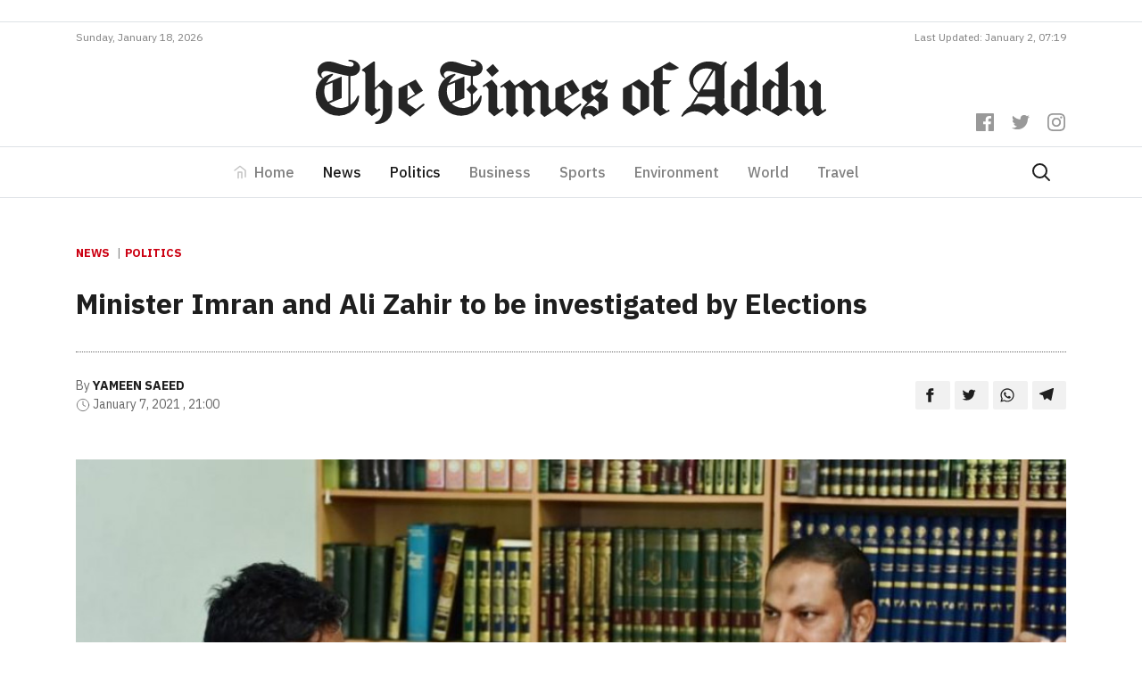

--- FILE ---
content_type: text/html; charset=UTF-8
request_url: https://timesofaddu.com/2021/01/07/minister-imran-and-ali-zahir-to-be-investigated-by-elections/
body_size: 14077
content:
<!doctype html>
<html lang="en-GB">
  <head>
  <meta charset="utf-8">
  <meta http-equiv="x-ua-compatible" content="ie=edge">
  <meta name="viewport" content="width=device-width, initial-scale=1, shrink-to-fit=no">
  <link href="https://fonts.googleapis.com/css?family=IBM+Plex+Sans:300,400,400i,500,700,700i|IBM+Plex+Serif:400,400i,700,700i&display=swap" rel="stylesheet">
  <title>Minister Imran and Ali Zahir to be investigated by Elections &#8211; The Times of Addu</title>
<meta name='robots' content='max-image-preview:large' />
<!-- Jetpack Site Verification Tags -->
<meta name="google-site-verification" content="-fuzAZbfN6G4KJSsE4KW-CM46RKIGb_7-XWKtekgJmE" />
<link rel='dns-prefetch' href='//www.googletagmanager.com' />
<link rel='dns-prefetch' href='//v0.wordpress.com' />
<link rel="stylesheet" href="https://timesofaddu.com/wp-includes/css/dist/block-library/style.min.css?ver=5.9.3">
<style id='wp-block-library-inline-css' type='text/css'>
.has-text-align-justify{text-align:justify;}
</style>
<link rel="stylesheet" href="https://timesofaddu.com/wp-includes/js/mediaelement/mediaelementplayer-legacy.min.css?ver=4.2.16">
<link rel="stylesheet" href="https://timesofaddu.com/wp-includes/js/mediaelement/wp-mediaelement.min.css?ver=5.9.3">
<style id='global-styles-inline-css' type='text/css'>
body{--wp--preset--color--black: #000000;--wp--preset--color--cyan-bluish-gray: #abb8c3;--wp--preset--color--white: #ffffff;--wp--preset--color--pale-pink: #f78da7;--wp--preset--color--vivid-red: #cf2e2e;--wp--preset--color--luminous-vivid-orange: #ff6900;--wp--preset--color--luminous-vivid-amber: #fcb900;--wp--preset--color--light-green-cyan: #7bdcb5;--wp--preset--color--vivid-green-cyan: #00d084;--wp--preset--color--pale-cyan-blue: #8ed1fc;--wp--preset--color--vivid-cyan-blue: #0693e3;--wp--preset--color--vivid-purple: #9b51e0;--wp--preset--gradient--vivid-cyan-blue-to-vivid-purple: linear-gradient(135deg,rgba(6,147,227,1) 0%,rgb(155,81,224) 100%);--wp--preset--gradient--light-green-cyan-to-vivid-green-cyan: linear-gradient(135deg,rgb(122,220,180) 0%,rgb(0,208,130) 100%);--wp--preset--gradient--luminous-vivid-amber-to-luminous-vivid-orange: linear-gradient(135deg,rgba(252,185,0,1) 0%,rgba(255,105,0,1) 100%);--wp--preset--gradient--luminous-vivid-orange-to-vivid-red: linear-gradient(135deg,rgba(255,105,0,1) 0%,rgb(207,46,46) 100%);--wp--preset--gradient--very-light-gray-to-cyan-bluish-gray: linear-gradient(135deg,rgb(238,238,238) 0%,rgb(169,184,195) 100%);--wp--preset--gradient--cool-to-warm-spectrum: linear-gradient(135deg,rgb(74,234,220) 0%,rgb(151,120,209) 20%,rgb(207,42,186) 40%,rgb(238,44,130) 60%,rgb(251,105,98) 80%,rgb(254,248,76) 100%);--wp--preset--gradient--blush-light-purple: linear-gradient(135deg,rgb(255,206,236) 0%,rgb(152,150,240) 100%);--wp--preset--gradient--blush-bordeaux: linear-gradient(135deg,rgb(254,205,165) 0%,rgb(254,45,45) 50%,rgb(107,0,62) 100%);--wp--preset--gradient--luminous-dusk: linear-gradient(135deg,rgb(255,203,112) 0%,rgb(199,81,192) 50%,rgb(65,88,208) 100%);--wp--preset--gradient--pale-ocean: linear-gradient(135deg,rgb(255,245,203) 0%,rgb(182,227,212) 50%,rgb(51,167,181) 100%);--wp--preset--gradient--electric-grass: linear-gradient(135deg,rgb(202,248,128) 0%,rgb(113,206,126) 100%);--wp--preset--gradient--midnight: linear-gradient(135deg,rgb(2,3,129) 0%,rgb(40,116,252) 100%);--wp--preset--duotone--dark-grayscale: url('#wp-duotone-dark-grayscale');--wp--preset--duotone--grayscale: url('#wp-duotone-grayscale');--wp--preset--duotone--purple-yellow: url('#wp-duotone-purple-yellow');--wp--preset--duotone--blue-red: url('#wp-duotone-blue-red');--wp--preset--duotone--midnight: url('#wp-duotone-midnight');--wp--preset--duotone--magenta-yellow: url('#wp-duotone-magenta-yellow');--wp--preset--duotone--purple-green: url('#wp-duotone-purple-green');--wp--preset--duotone--blue-orange: url('#wp-duotone-blue-orange');--wp--preset--font-size--small: 13px;--wp--preset--font-size--medium: 20px;--wp--preset--font-size--large: 36px;--wp--preset--font-size--x-large: 42px;}.has-black-color{color: var(--wp--preset--color--black) !important;}.has-cyan-bluish-gray-color{color: var(--wp--preset--color--cyan-bluish-gray) !important;}.has-white-color{color: var(--wp--preset--color--white) !important;}.has-pale-pink-color{color: var(--wp--preset--color--pale-pink) !important;}.has-vivid-red-color{color: var(--wp--preset--color--vivid-red) !important;}.has-luminous-vivid-orange-color{color: var(--wp--preset--color--luminous-vivid-orange) !important;}.has-luminous-vivid-amber-color{color: var(--wp--preset--color--luminous-vivid-amber) !important;}.has-light-green-cyan-color{color: var(--wp--preset--color--light-green-cyan) !important;}.has-vivid-green-cyan-color{color: var(--wp--preset--color--vivid-green-cyan) !important;}.has-pale-cyan-blue-color{color: var(--wp--preset--color--pale-cyan-blue) !important;}.has-vivid-cyan-blue-color{color: var(--wp--preset--color--vivid-cyan-blue) !important;}.has-vivid-purple-color{color: var(--wp--preset--color--vivid-purple) !important;}.has-black-background-color{background-color: var(--wp--preset--color--black) !important;}.has-cyan-bluish-gray-background-color{background-color: var(--wp--preset--color--cyan-bluish-gray) !important;}.has-white-background-color{background-color: var(--wp--preset--color--white) !important;}.has-pale-pink-background-color{background-color: var(--wp--preset--color--pale-pink) !important;}.has-vivid-red-background-color{background-color: var(--wp--preset--color--vivid-red) !important;}.has-luminous-vivid-orange-background-color{background-color: var(--wp--preset--color--luminous-vivid-orange) !important;}.has-luminous-vivid-amber-background-color{background-color: var(--wp--preset--color--luminous-vivid-amber) !important;}.has-light-green-cyan-background-color{background-color: var(--wp--preset--color--light-green-cyan) !important;}.has-vivid-green-cyan-background-color{background-color: var(--wp--preset--color--vivid-green-cyan) !important;}.has-pale-cyan-blue-background-color{background-color: var(--wp--preset--color--pale-cyan-blue) !important;}.has-vivid-cyan-blue-background-color{background-color: var(--wp--preset--color--vivid-cyan-blue) !important;}.has-vivid-purple-background-color{background-color: var(--wp--preset--color--vivid-purple) !important;}.has-black-border-color{border-color: var(--wp--preset--color--black) !important;}.has-cyan-bluish-gray-border-color{border-color: var(--wp--preset--color--cyan-bluish-gray) !important;}.has-white-border-color{border-color: var(--wp--preset--color--white) !important;}.has-pale-pink-border-color{border-color: var(--wp--preset--color--pale-pink) !important;}.has-vivid-red-border-color{border-color: var(--wp--preset--color--vivid-red) !important;}.has-luminous-vivid-orange-border-color{border-color: var(--wp--preset--color--luminous-vivid-orange) !important;}.has-luminous-vivid-amber-border-color{border-color: var(--wp--preset--color--luminous-vivid-amber) !important;}.has-light-green-cyan-border-color{border-color: var(--wp--preset--color--light-green-cyan) !important;}.has-vivid-green-cyan-border-color{border-color: var(--wp--preset--color--vivid-green-cyan) !important;}.has-pale-cyan-blue-border-color{border-color: var(--wp--preset--color--pale-cyan-blue) !important;}.has-vivid-cyan-blue-border-color{border-color: var(--wp--preset--color--vivid-cyan-blue) !important;}.has-vivid-purple-border-color{border-color: var(--wp--preset--color--vivid-purple) !important;}.has-vivid-cyan-blue-to-vivid-purple-gradient-background{background: var(--wp--preset--gradient--vivid-cyan-blue-to-vivid-purple) !important;}.has-light-green-cyan-to-vivid-green-cyan-gradient-background{background: var(--wp--preset--gradient--light-green-cyan-to-vivid-green-cyan) !important;}.has-luminous-vivid-amber-to-luminous-vivid-orange-gradient-background{background: var(--wp--preset--gradient--luminous-vivid-amber-to-luminous-vivid-orange) !important;}.has-luminous-vivid-orange-to-vivid-red-gradient-background{background: var(--wp--preset--gradient--luminous-vivid-orange-to-vivid-red) !important;}.has-very-light-gray-to-cyan-bluish-gray-gradient-background{background: var(--wp--preset--gradient--very-light-gray-to-cyan-bluish-gray) !important;}.has-cool-to-warm-spectrum-gradient-background{background: var(--wp--preset--gradient--cool-to-warm-spectrum) !important;}.has-blush-light-purple-gradient-background{background: var(--wp--preset--gradient--blush-light-purple) !important;}.has-blush-bordeaux-gradient-background{background: var(--wp--preset--gradient--blush-bordeaux) !important;}.has-luminous-dusk-gradient-background{background: var(--wp--preset--gradient--luminous-dusk) !important;}.has-pale-ocean-gradient-background{background: var(--wp--preset--gradient--pale-ocean) !important;}.has-electric-grass-gradient-background{background: var(--wp--preset--gradient--electric-grass) !important;}.has-midnight-gradient-background{background: var(--wp--preset--gradient--midnight) !important;}.has-small-font-size{font-size: var(--wp--preset--font-size--small) !important;}.has-medium-font-size{font-size: var(--wp--preset--font-size--medium) !important;}.has-large-font-size{font-size: var(--wp--preset--font-size--large) !important;}.has-x-large-font-size{font-size: var(--wp--preset--font-size--x-large) !important;}
</style>
<link rel="stylesheet" href="https://timesofaddu.com/wp-content/themes/toa/dist/styles/main_35079734.css">
<link rel="stylesheet" href="https://timesofaddu.com/wp-content/plugins/jetpack/css/jetpack.css?ver=10.9">
<link rel="https://api.w.org/" href="https://timesofaddu.com/wp-json/" /><link rel="alternate" type="application/json" href="https://timesofaddu.com/wp-json/wp/v2/posts/15552" /><link rel="canonical" href="https://timesofaddu.com/2021/01/07/minister-imran-and-ali-zahir-to-be-investigated-by-elections/" />
<link rel="alternate" type="application/json+oembed" href="https://timesofaddu.com/wp-json/oembed/1.0/embed?url=https%3A%2F%2Ftimesofaddu.com%2F2021%2F01%2F07%2Fminister-imran-and-ali-zahir-to-be-investigated-by-elections%2F" />
<link rel="alternate" type="text/xml+oembed" href="https://timesofaddu.com/wp-json/oembed/1.0/embed?url=https%3A%2F%2Ftimesofaddu.com%2F2021%2F01%2F07%2Fminister-imran-and-ali-zahir-to-be-investigated-by-elections%2F&#038;format=xml" />
<meta name="generator" content="Site Kit by Google 1.73.0" />
<!-- Jetpack Open Graph Tags -->
<meta property="og:type" content="article" />
<meta property="og:title" content="Minister Imran and Ali Zahir to be investigated by Elections" />
<meta property="og:url" content="https://timesofaddu.com/2021/01/07/minister-imran-and-ali-zahir-to-be-investigated-by-elections/" />
<meta property="og:description" content="Male’, Maldives –&nbsp;Members of Adhaalath Party (AP), part of the governing coalition have submitted a complaint to the Elections Commission (EC) after AP leaders have continued to maintain their…" />
<meta property="article:published_time" content="2021-01-07T16:00:49+00:00" />
<meta property="article:modified_time" content="2021-01-07T16:37:06+00:00" />
<meta property="og:site_name" content="The Times of Addu" />
<meta property="og:image" content="https://images.addulive.com/thumbor/e2Q4DudVeymX2svWJJM61I5QQNk=/920x480/smart/filters:format(jpeg):watermark(timesofaddu.com/wp-content/uploads/2020/watermark.png,-20,-20,0)/timesofaddu.com/wp-content/uploads/2021/01/big_0kcgdtxD3QAM4kjQ2RTHVwTSY.jpg" />
<meta property="og:image:width" content="1024" />
<meta property="og:image:height" content="661" />
<meta property="og:image:alt" content="" />
<meta property="og:locale" content="en_GB" />
<meta name="twitter:creator" content="@timesofaddu" />
<meta name="twitter:text:title" content="Minister Imran and Ali Zahir to be investigated by Elections" />
<meta name="twitter:image" content="https://images.addulive.com/thumbor/e2Q4DudVeymX2svWJJM61I5QQNk=/920x480/smart/filters:format(jpeg):watermark(timesofaddu.com/wp-content/uploads/2020/watermark.png,-20,-20,0)/timesofaddu.com/wp-content/uploads/2021/01/big_0kcgdtxD3QAM4kjQ2RTHVwTSY.jpg?w=640" />
<meta name="twitter:card" content="summary_large_image" />

<!-- End Jetpack Open Graph Tags -->
<link rel="icon" href="https://timesofaddu.com/wp-content/uploads/2020/10/cropped-toa-icon-150x150.png" sizes="32x32" />
<link rel="icon" href="https://timesofaddu.com/wp-content/uploads/2020/10/cropped-toa-icon-300x300.png" sizes="192x192" />
<link rel="apple-touch-icon" href="https://timesofaddu.com/wp-content/uploads/2020/10/cropped-toa-icon-300x300.png" />
<meta name="msapplication-TileImage" content="https://timesofaddu.com/wp-content/uploads/2020/10/cropped-toa-icon-300x300.png" />
		<style type="text/css" id="wp-custom-css">
			.navbar-light .navbar-toggler-icon {
    background-image:url("data:image/svg+xml,%3csvg xmlns='http://www.w3.org/2000/svg' viewBox='0 0 30 30'%3e%3cpath stroke='rgba%280, 0, 0, 0.55%29' stroke-linecap='round' stroke-miterlimit='10' stroke-width='2' d='M4 7h22M4 15h22M4 23h22'/%3e%3c/svg%3e") !important;
}

.hero-post {
	background: #fff;
	border: 1px solid rgba(0,0,0,0.1)
}

.comment-reply-title {
	margin: 0 0 1rem 0;
	text-align: center;
}


/* Comment Item ----------------------------- */

/* COMMENT HEADER */

.comments .comment,
.comments .pingback,
.comments .trackback,
.comments .review {
	padding-top: 1rem;
}

div.comment:first-of-type {
	margin-top: 1rem;
	padding-top: 0;
}

.comments .comments-header + div {
	margin-top: 0;
	padding-top: 0;
}

.comment-body {
	position: relative;
}

.comment .comment {
	padding-left: 5%;
}

.comment-meta {
	line-height: 1.1;
	margin-bottom: 0.5rem;
	position: relative;
}

.hide-avatars .comment-meta {
	min-height: 0;
	padding-left: 0;
}

.comment-meta a {
	color: inherit;
}

.comment-author {
	letter-spacing: -0.027777778em;
}

.comment-author a {
	text-decoration: underline;
}

.comment-author a:hover,
.comment-author a:focus {
	text-decoration: none;
}

.comment-meta .avatar {
	height: 1rem;
	position: absolute;
	left: 0;
	top: 0;
	width: 1rem;
}

.comment-author .url {
	text-decoration: underline;
}

.comment-metadata {
	color: #6d6d6d;
	font-size: 0.875rem;
	font-weight: 500;
	margin-top: 0.5rem;
}

.comment-metadata a {
	text-decoration: none;
}

.comment-metadata a:focus,
.comment-metadata a:hover {
	text-decoration: underline;
}


/* COMMENT CONTENT */

.comment-content.entry-content > *:not(.alignwide):not(.alignfull):not(.alignleft):not(.alignright):not(.is-style-wide) {
	width: 100%;
}

.comment-content.entry-content .alignleft {

	/*rtl:ignore*/
	margin-left: 0;
}

.comment-content.entry-content .alignright {

	/*rtl:ignore*/
	margin-right: 0;
}

/* COMMENT FOOTER */

.comment-footer-meta {
	align-items: center;
	display: flex;
	flex-wrap: wrap;
	font-size: 1.2rem;
	font-weight: 600;
	justify-content: flex-start;
	letter-spacing: 0.030833333em;
	line-height: 1;
	margin: 1.5rem 0 -1rem -1.5rem;
	text-transform: uppercase;
}

.comment-footer-meta > * {
	margin: 0 0 1rem 1.5rem;
}

.comment-reply-link {
	background-color: #cd2653;
	color: #fff;
	display: block;
	padding: 0.7rem;
}

.bypostauthor .comment-footer-meta .by-post-author {
	display: block;
}

.comment-footer-meta a {
	text-decoration: none;
}

.comment-footer-meta a:focus,
.comment-footer-meta a:hover {
	text-decoration: underline;
}


/* Pingbacks & Trackbacks ------------------------- */

.pingback .comment-meta,
.trackback .comment-meta {
	padding-left: 0;
}


/* Comments Pagination ---------------------------- */

.comments-pagination {
	display: flex;
	flex-wrap: wrap;
	justify-content: space-between;
	margin-top: 6rem;
	text-align: center;
}

.comments-pagination.only-next {
	justify-content: flex-end;
}

.comments-pagination .page-numbers {
	display: none;
	text-decoration: none;
}

.comments-pagination .page-numbers:focus,
.comments-pagination .page-numbers:hover {
	text-decoration: underline;
}

.comments-pagination .prev,
.comments-pagination .next {
	display: block;
}

.comments-pagination .prev {
	left: 0;
}

.comments-pagination .next {
	right: 0;
	text-align: right;
}


/* Comment Respond ---------------------------- */

.comment-respond::after {
	clear: both;
	content: "";
	display: block;
}

.comment-respond .comment-notes,
.comment-respond .logged-in-as {
	color: #6d6d6d;
	margin: 0 0 1rem 0;
	text-align: center;
}

.comment-respond .comment-notes a,
.comment-respond .logged-in-as a {
	color: inherit;
	text-decoration: none;
}

.comment-respond .comment-notes a:focus,
.comment-respond .comment-notes a:hover,
.comment-respond .logged-in-as a:focus,
.comment-respond .logged-in-as a:hover {
	text-decoration: underline;
}

.comment-respond p {
	line-height: 1.1;
	margin-bottom: 1rem;
	margin-left: auto;
	margin-right: auto;
}

.comment-respond p:not(.comment-notes) {
	max-width: 58rem;
}

.comment-form-cookies-consent {
	align-items: baseline;
	display: flex;
}

.comment-respond > p:last-of-type {
	margin-bottom: 0;
}

.comment-respond label {
	display: block;
}

.comment-respond input[type="checkbox"] + label {
	font-size: 1.5rem;
	line-height: 1.25;
}

.comment-respond input[type="text"],
.comment-respond input[type="email"],
.comment-respond textarea {
	margin-bottom: 0;
}

.comment-respond textarea {
	height: 8rem;
}

.comment-respond #submit {
	display: block;
}

.comment-respond .comment-form-url {
	display: none;
}

.comment-respond .comments-closed {
	text-align: center;
}


/* Reply Respond ---------------------------- */

.comments .comment-respond {
	padding: 1rem 0 0;
}

.comments .comment-respond .comment-reply-title,
.comments .comment-respond .comment-notes,
.comments .comment-respond .logged-in-as {
	text-align: left;
}

.comment-reply-title small {
	display: block;
	font-size: 1.125rem;
	font-weight: 600;
	letter-spacing: -0.0277em;
	white-space: nowrap;
}

.comment-reply-title small a {
	text-decoration: none;
}

.comment-reply-title small a:focus,
.comment-reply-title small a:hover {
	text-decoration: underline;
}

.comment .comment-content {
	padding-left: 1rem;
	font-size: 0.9rem;
	border-left: 2px solid rgba(0, 0, 0, 0.07);
}
		</style>
		  <!-- Global site tag (gtag.js) - Google Analytics -->
  <script async src="https://www.googletagmanager.com/gtag/js?id=UA-37132583-4"></script>
  <script data-ad-client="ca-pub-4032354016465372" async src="https://pagead2.googlesyndication.com/pagead/js/adsbygoogle.js"></script>
  <script>
    window.dataLayer = window.dataLayer || [];
    function gtag(){dataLayer.push(arguments);}
    gtag('js', new Date());

    gtag('config', 'UA-37132583-4');
  </script>
</head>
  <body class="post-template-default single single-post postid-15552 single-format-standard minister-imran-and-ali-zahir-to-be-investigated-by-elections app-data index-data singular-data single-data single-post-data single-post-minister-imran-and-ali-zahir-to-be-investigated-by-elections-data">
        <header class="banner">
  <div class="mt-3 pb-2 border-bottom">
    <div class="container">
      <div data-slot class="slot-toa slot-90-toa text-center"></div>
    </div>
  </div>
  <div class="container">
    <div class="site-updated justify-content-center justify-content-md-between d-flex pb-2">
            <div>Sunday, January 18, 2026</div>
      <div class="d-none d-md-block">Last Updated: January 2, 07:19</div>
    </div>
  </div>
  <div class="banner__middle">
    <div class="container text-center position-relative pb-3 pb-lg-4 pt-lg-2">
      <a class="d-block brand" href="https://timesofaddu.com/">
        <img class="brand-logo mx-3 mx-lg-0" src="https://timesofaddu.com/wp-content/themes/toa/dist/images/toa-logo_05d5157c.svg">
      </a>
      <div class="header-social-icons mt-3 mt-lg-0 mb-lg-3">
        <div>
          <a href="https://www.facebook.com/thetimesofaddu" class="header-social-icon">
            <svg role="img" viewBox="0 0 24 24" xmlns="http://www.w3.org/2000/svg"><title>Facebook
                icon</title>
              <path d="M22.676 0H1.324C.593 0 0 .593 0 1.324v21.352C0 23.408.593 24 1.324 24h11.494v-9.294H9.689v-3.621h3.129V8.41c0-3.099 1.894-4.785 4.659-4.785 1.325 0 2.464.097 2.796.141v3.24h-1.921c-1.5 0-1.792.721-1.792 1.771v2.311h3.584l-.465 3.63H16.56V24h6.115c.733 0 1.325-.592 1.325-1.324V1.324C24 .593 23.408 0 22.676 0"></path>
            </svg>
          </a>
          <a href="https://twitter.com/timesofaddu" class="header-social-icon">
            <svg role="img" viewBox="0 0 24 24" xmlns="http://www.w3.org/2000/svg"><title>Twitter
                icon</title>
              <path d="M23.954 4.569c-.885.389-1.83.654-2.825.775 1.014-.611 1.794-1.574 2.163-2.723-.951.555-2.005.959-3.127 1.184-.896-.959-2.173-1.559-3.591-1.559-2.717 0-4.92 2.203-4.92 4.917 0 .39.045.765.127 1.124C7.691 8.094 4.066 6.13 1.64 3.161c-.427.722-.666 1.561-.666 2.475 0 1.71.87 3.213 2.188 4.096-.807-.026-1.566-.248-2.228-.616v.061c0 2.385 1.693 4.374 3.946 4.827-.413.111-.849.171-1.296.171-.314 0-.615-.03-.916-.086.631 1.953 2.445 3.377 4.604 3.417-1.68 1.319-3.809 2.105-6.102 2.105-.39 0-.779-.023-1.17-.067 2.189 1.394 4.768 2.209 7.557 2.209 9.054 0 13.999-7.496 13.999-13.986 0-.209 0-.42-.015-.63.961-.689 1.8-1.56 2.46-2.548l-.047-.02z"></path>
            </svg>
          </a>
          <a href="https://www.instagram.com/thetimesofaddu/" class="header-social-icon">
            <svg role="img" viewBox="0 0 24 24" xmlns="http://www.w3.org/2000/svg"><title>Instagram
                icon</title>
              <path d="M12 0C8.74 0 8.333.015 7.053.072 5.775.132 4.905.333 4.14.63c-.789.306-1.459.717-2.126 1.384S.935 3.35.63 4.14C.333 4.905.131 5.775.072 7.053.012 8.333 0 8.74 0 12s.015 3.667.072 4.947c.06 1.277.261 2.148.558 2.913.306.788.717 1.459 1.384 2.126.667.666 1.336 1.079 2.126 1.384.766.296 1.636.499 2.913.558C8.333 23.988 8.74 24 12 24s3.667-.015 4.947-.072c1.277-.06 2.148-.262 2.913-.558.788-.306 1.459-.718 2.126-1.384.666-.667 1.079-1.335 1.384-2.126.296-.765.499-1.636.558-2.913.06-1.28.072-1.687.072-4.947s-.015-3.667-.072-4.947c-.06-1.277-.262-2.149-.558-2.913-.306-.789-.718-1.459-1.384-2.126C21.319 1.347 20.651.935 19.86.63c-.765-.297-1.636-.499-2.913-.558C15.667.012 15.26 0 12 0zm0 2.16c3.203 0 3.585.016 4.85.071 1.17.055 1.805.249 2.227.415.562.217.96.477 1.382.896.419.42.679.819.896 1.381.164.422.36 1.057.413 2.227.057 1.266.07 1.646.07 4.85s-.015 3.585-.074 4.85c-.061 1.17-.256 1.805-.421 2.227-.224.562-.479.96-.899 1.382-.419.419-.824.679-1.38.896-.42.164-1.065.36-2.235.413-1.274.057-1.649.07-4.859.07-3.211 0-3.586-.015-4.859-.074-1.171-.061-1.816-.256-2.236-.421-.569-.224-.96-.479-1.379-.899-.421-.419-.69-.824-.9-1.38-.165-.42-.359-1.065-.42-2.235-.045-1.26-.061-1.649-.061-4.844 0-3.196.016-3.586.061-4.861.061-1.17.255-1.814.42-2.234.21-.57.479-.96.9-1.381.419-.419.81-.689 1.379-.898.42-.166 1.051-.361 2.221-.421 1.275-.045 1.65-.06 4.859-.06l.045.03zm0 3.678c-3.405 0-6.162 2.76-6.162 6.162 0 3.405 2.76 6.162 6.162 6.162 3.405 0 6.162-2.76 6.162-6.162 0-3.405-2.76-6.162-6.162-6.162zM12 16c-2.21 0-4-1.79-4-4s1.79-4 4-4 4 1.79 4 4-1.79 4-4 4zm7.846-10.405c0 .795-.646 1.44-1.44 1.44-.795 0-1.44-.646-1.44-1.44 0-.794.646-1.439 1.44-1.439.793-.001 1.44.645 1.44 1.439z"></path>
            </svg>
          </a>
        </div>
      </div>
    </div>
  </div>
  <nav class="toa-navbar navbar navbar-expand-lg navbar-light border-top border-bottom py-lg-0" role="navigation">
    <div class="container">
      <button class="navbar-toggler mx-auto" type="button" data-toggle="collapse" data-target="#toa-navbar-collapse" aria-controls="toa-navbar-collapse" aria-expanded="false" aria-label="Toggle navigation">
        <span class="navbar-toggler-icon"></span>
      </button>
      <div id="toa-navbar-collapse" class="collapse navbar-collapse"><ul id="menu-primary" class="navbar-nav mx-auto"><li itemscope="itemscope" itemtype="https://www.schema.org/SiteNavigationElement" id="menu-item-23" class="menu-item menu-item-type-post_type menu-item-object-page menu-item-home menu-item-23 nav-item"><a title="Home" href="https://timesofaddu.com/" class="nav-link">Home</a></li>
<li itemscope="itemscope" itemtype="https://www.schema.org/SiteNavigationElement" id="menu-item-28" class="menu-item menu-item-type-taxonomy menu-item-object-category current-post-ancestor current-menu-parent current-post-parent active menu-item-28 nav-item"><a title="News" href="https://timesofaddu.com/topics/news/" class="nav-link">News</a></li>
<li itemscope="itemscope" itemtype="https://www.schema.org/SiteNavigationElement" id="menu-item-42958" class="menu-item menu-item-type-taxonomy menu-item-object-category current-post-ancestor current-menu-parent current-post-parent active menu-item-42958 nav-item"><a title="Politics" href="https://timesofaddu.com/topics/politics/" class="nav-link">Politics</a></li>
<li itemscope="itemscope" itemtype="https://www.schema.org/SiteNavigationElement" id="menu-item-26" class="menu-item menu-item-type-taxonomy menu-item-object-category menu-item-26 nav-item"><a title="Business" href="https://timesofaddu.com/topics/business/" class="nav-link">Business</a></li>
<li itemscope="itemscope" itemtype="https://www.schema.org/SiteNavigationElement" id="menu-item-30" class="menu-item menu-item-type-taxonomy menu-item-object-category menu-item-30 nav-item"><a title="Sports" href="https://timesofaddu.com/topics/sports/" class="nav-link">Sports</a></li>
<li itemscope="itemscope" itemtype="https://www.schema.org/SiteNavigationElement" id="menu-item-27" class="menu-item menu-item-type-taxonomy menu-item-object-category menu-item-27 nav-item"><a title="Environment" href="https://timesofaddu.com/topics/environment/" class="nav-link">Environment</a></li>
<li itemscope="itemscope" itemtype="https://www.schema.org/SiteNavigationElement" id="menu-item-32" class="menu-item menu-item-type-taxonomy menu-item-object-category menu-item-32 nav-item"><a title="World" href="https://timesofaddu.com/topics/world/" class="nav-link">World</a></li>
<li itemscope="itemscope" itemtype="https://www.schema.org/SiteNavigationElement" id="menu-item-31" class="menu-item menu-item-type-taxonomy menu-item-object-category menu-item-31 nav-item"><a title="Travel" href="https://timesofaddu.com/topics/travel/" class="nav-link">Travel</a></li>
</ul></div>
      <a class="d-flex" href="https://timesofaddu.com/?s">
        <svg xmlns="http://www.w3.org/2000/svg" width="24" height="24" viewBox="0 0 24 24" fill="none" stroke="currentColor" stroke-width="2" stroke-linecap="round" stroke-linejoin="round" class="search-icon mr-3">
          <circle cx="10.5" cy="10.5" r="7.5"></circle>
          <line x1="21" y1="21" x2="15.8" y2="15.8"></line>
        </svg>
      </a>
    </div>
  </nav>
</header>
    <div class="wrap container py-5" role="document">
      <div class="content">
        <main class="main">
            <div class="row">
           <article class="col-12 post-15552 post type-post status-publish format-standard has-post-thumbnail hentry category-news category-politics">
  <header class="entry-header">
    <div class="category-widget mb-4">
              <a href="https://timesofaddu.com/topics/news/">News</a>
                      <a href="https://timesofaddu.com/topics/politics/">Politics</a>
                            </div>
  
    <h1 class="entry-title line-height-14 pb-4">Minister Imran and Ali Zahir to be investigated by Elections</h1>
        <div class="entry-meta d-md-flex justify-content-between align-items-center mb-5 pt-4">
      <div>
                  <div>
            <span>By</span>
            <a href="https://timesofaddu.com/author/yameen/" rel="author"
               class="author fn">Yameen Saeed</a>
          </div>
                <div>
        <span>
          <svg viewBox="0 0 24 24" width="16" height="16" stroke="currentColor" stroke-width="1.25" fill="none"
               stroke-linecap="round" stroke-linejoin="round"><circle cx="12" cy="12" r="10"></circle><polyline
              points="12 6 12 12 16 14"></polyline></svg>
        </span>
          <time class="updated" datetime="2021-01-07T16:00:49+00:00">January 7, 2021
            , 21:00</time>
        </div>
      </div>
      <div>
        <div class="entry-share text-left text-md-right">
          <a class="resp-sharing-button__link" href="https://facebook.com/sharer/sharer.php?u=https://timesofaddu.com/2021/01/07/minister-imran-and-ali-zahir-to-be-investigated-by-elections/"
             target="_blank" rel="noopener" aria-label="">
            <div class="resp-sharing-button resp-sharing-button--default">
              <div aria-hidden="true" class="resp-sharing-button__icon resp-sharing-button__icon--solid">
                <svg xmlns="http://www.w3.org/2000/svg" viewBox="0 0 24 24">
                  <path
                    d="M18.77 7.46H14.5v-1.9c0-.9.6-1.1 1-1.1h3V.5h-4.33C10.24.5 9.5 3.44 9.5 5.32v2.15h-3v4h3v12h5v-12h3.85l.42-4z"/>
                </svg>
              </div>
            </div>
          </a>
          <a class="resp-sharing-button__link"
             href="https://twitter.com/intent/tweet/?text=Minister Imran and Ali Zahir to be investigated by Elections&amp;url=https://timesofaddu.com/2021/01/07/minister-imran-and-ali-zahir-to-be-investigated-by-elections/"
             target="_blank" rel="noopener" aria-label="">
            <div class="resp-sharing-button resp-sharing-button--default">
              <div aria-hidden="true" class="resp-sharing-button__icon resp-sharing-button__icon--solid">
                <svg xmlns="http://www.w3.org/2000/svg" viewBox="0 0 24 24">
                  <path
                    d="M23.44 4.83c-.8.37-1.5.38-2.22.02.93-.56.98-.96 1.32-2.02-.88.52-1.86.9-2.9 1.1-.82-.88-2-1.43-3.3-1.43-2.5 0-4.55 2.04-4.55 4.54 0 .36.03.7.1 1.04-3.77-.2-7.12-2-9.36-4.75-.4.67-.6 1.45-.6 2.3 0 1.56.8 2.95 2 3.77-.74-.03-1.44-.23-2.05-.57v.06c0 2.2 1.56 4.03 3.64 4.44-.67.2-1.37.2-2.06.08.58 1.8 2.26 3.12 4.25 3.16C5.78 18.1 3.37 18.74 1 18.46c2 1.3 4.4 2.04 6.97 2.04 8.35 0 12.92-6.92 12.92-12.93 0-.2 0-.4-.02-.6.9-.63 1.96-1.22 2.56-2.14z"/>
                </svg>
              </div>
            </div>
          </a>
          <a class="resp-sharing-button__link"
             href="whatsapp://send?text=Minister Imran and Ali Zahir to be investigated by Elections%20https://timesofaddu.com/2021/01/07/minister-imran-and-ali-zahir-to-be-investigated-by-elections/"
             data-action="share/whatsapp/share" rel="noopener" aria-label="">
            <div class="resp-sharing-button resp-sharing-button--default">
              <div aria-hidden="true" class="resp-sharing-button__icon resp-sharing-button__icon--solid">
                <svg xmlns="http://www.w3.org/2000/svg" viewBox="0 0 24 24">
                  <path
                    d="M20.1 3.9C17.9 1.7 15 .5 12 .5 5.8.5.7 5.6.7 11.9c0 2 .5 3.9 1.5 5.6L.6 23.4l6-1.6c1.6.9 3.5 1.3 5.4 1.3 6.3 0 11.4-5.1 11.4-11.4-.1-2.8-1.2-5.7-3.3-7.8zM12 21.4c-1.7 0-3.3-.5-4.8-1.3l-.4-.2-3.5 1 1-3.4L4 17c-1-1.5-1.4-3.2-1.4-5.1 0-5.2 4.2-9.4 9.4-9.4 2.5 0 4.9 1 6.7 2.8 1.8 1.8 2.8 4.2 2.8 6.7-.1 5.2-4.3 9.4-9.5 9.4zm5.1-7.1c-.3-.1-1.7-.9-1.9-1-.3-.1-.5-.1-.7.1-.2.3-.8 1-.9 1.1-.2.2-.3.2-.6.1s-1.2-.5-2.3-1.4c-.9-.8-1.4-1.7-1.6-2-.2-.3 0-.5.1-.6s.3-.3.4-.5c.2-.1.3-.3.4-.5.1-.2 0-.4 0-.5C10 9 9.3 7.6 9 7c-.1-.4-.4-.3-.5-.3h-.6s-.4.1-.7.3c-.3.3-1 1-1 2.4s1 2.8 1.1 3c.1.2 2 3.1 4.9 4.3.7.3 1.2.5 1.6.6.7.2 1.3.2 1.8.1.6-.1 1.7-.7 1.9-1.3.2-.7.2-1.2.2-1.3-.1-.3-.3-.4-.6-.5z"/>
                </svg>
              </div>
            </div>
          </a>
          <a class="resp-sharing-button__link"
             href="https://telegram.me/share/url?text=Minister Imran and Ali Zahir to be investigated by Elections&amp;url=https://timesofaddu.com/2021/01/07/minister-imran-and-ali-zahir-to-be-investigated-by-elections/"
             target="_blank" rel="noopener" aria-label="">
            <div class="resp-sharing-button resp-sharing-button--default resp-sharing-button">
              <div aria-hidden="true" class="resp-sharing-button__icon resp-sharing-button__icon--solid">
                <svg xmlns="http://www.w3.org/2000/svg" viewBox="0 0 24 24">
                  <path
                    d="M.707 8.475C.275 8.64 0 9.508 0 9.508s.284.867.718 1.03l5.09 1.897 1.986 6.38a1.102 1.102 0 0 0 1.75.527l2.96-2.41a.405.405 0 0 1 .494-.013l5.34 3.87a1.1 1.1 0 0 0 1.046.135 1.1 1.1 0 0 0 .682-.803l3.91-18.795A1.102 1.102 0 0 0 22.5.075L.706 8.475z"/>
                </svg>
              </div>
            </div>
          </a>
        </div>
      </div>
    </div>
  </header>
  <figure class="entry-featured-image mb-5">
              <img width="1024" height="661" src="https://timesofaddu.com/wp-content/uploads/2021/01/big_0kcgdtxD3QAM4kjQ2RTHVwTSY.jpg" class="featured-image wp-post-image" alt="" srcset="https://timesofaddu.com/wp-content/uploads/2021/01/big_0kcgdtxD3QAM4kjQ2RTHVwTSY.jpg 1024w, https://timesofaddu.com/wp-content/uploads/2021/01/big_0kcgdtxD3QAM4kjQ2RTHVwTSY-300x194.jpg 300w, https://timesofaddu.com/wp-content/uploads/2021/01/big_0kcgdtxD3QAM4kjQ2RTHVwTSY-768x496.jpg 768w" sizes="(max-width: 1024px) 100vw, 1024px" data-attachment-id="15554" data-permalink="https://timesofaddu.com/2021/01/07/minister-imran-and-ali-zahir-to-be-investigated-by-elections/big_0kcgdtxd3qam4kjq2rthvwtsy/" data-orig-file="https://timesofaddu.com/wp-content/uploads/2021/01/big_0kcgdtxD3QAM4kjQ2RTHVwTSY.jpg" data-orig-size="1024,661" data-comments-opened="0" data-image-meta="{&quot;aperture&quot;:&quot;0&quot;,&quot;credit&quot;:&quot;&quot;,&quot;camera&quot;:&quot;&quot;,&quot;caption&quot;:&quot;&quot;,&quot;created_timestamp&quot;:&quot;0&quot;,&quot;copyright&quot;:&quot;&quot;,&quot;focal_length&quot;:&quot;0&quot;,&quot;iso&quot;:&quot;0&quot;,&quot;shutter_speed&quot;:&quot;0&quot;,&quot;title&quot;:&quot;&quot;,&quot;orientation&quot;:&quot;0&quot;}" data-image-title="big_0kcgdtxD3QAM4kjQ2RTHVwTSY" data-image-description="" data-image-caption="&lt;p&gt;The current leader of AP and incumbent Minister of Home Affairs Sheikh Imran Abdullah, and AP&#8217;s Vice President and Chief of Staff of the President’s Office Ali Zahir | photo:  Avas&lt;/p&gt;
" data-medium-file="https://timesofaddu.com/wp-content/uploads/2021/01/big_0kcgdtxD3QAM4kjQ2RTHVwTSY-300x194.jpg" data-large-file="https://timesofaddu.com/wp-content/uploads/2021/01/big_0kcgdtxD3QAM4kjQ2RTHVwTSY.jpg" />
              <figcaption class="figure-caption">
        <div>The current leader of AP and incumbent Minister of Home Affairs Sheikh Imran Abdullah, and AP&#039;s Vice President and Chief of Staff of the President’s Office Ali Zahir | photo:  Avas</div>
      </figcaption>
      </figure>
  <div class="row">
    <div class="col-lg-8">
      <div class="entry-content">
        
<p><em>Male’, Maldives –</em>&nbsp;Members of Adhaalath Party (AP), part of the governing coalition have submitted a complaint to the Elections Commission (EC) after AP leaders have continued to maintain their positions without any elections.</p>



<p>The current leader of AP and incumbent Minister of Home Affairs Sheikh Imran Abdullah, and AP&#8217;s Vice President and Chief of Staff of the President’s Office Ali Zahir have remained in their positions for 4 years without any elections, according to members of AP.</p>



<p>EC Presdeint Ahmed Shareef, in an interview to news outlet &#8220;Vaguthu&#8221;, revealed that AP members submitted a complaint after the party&#8217;s internal constitution was amended so that Imran and Zahir can stay in their posts without elections.</p>



<p>Shareef explained that the complaint is now being reviewed by EC&#8217;s legal team, and that the team&#8217;s feedback would be taken into account during the commission&#8217;s final decision, adding that any action would be taken if needed after the said feedback is received.</p>



<p>The term of the current leaders of AP should have ended back in July of 2016, but after amendments to the internal constitution, the two have been allowed to retain their positions till date.</p>



<p> However, AP has recently announced that interested individuals may apply for the position of President and Vice President of the party.</p>



<p>The announcement states that interested participants must apply before 14:00 on the 9th of this month. They added that an applicant wishes to run for President of the party, they must submit a name as their running mate when turning in their applications.</p>



<p>Statistics by the Elections Commission reveal that AP has more than 6,000 registered members, and contributed to current president Ibrahim Mohamed Solih’s win in the last presidential elections. </p>
      </div>
      <footer class="mt-5">

                          <div class="related-tags pt-4 mt-4">
            <div class="font-weight-bold h5 mb-4">Related</div>
            <div class="row">
                              <div class="col-6 col-lg-3 mb-5">
                  <a class="d-block mb-3" href="https://timesofaddu.com/2021/01/02/adhaalath-party-announces-leadership-positions/">
                    <img width="300" height="200" src="https://timesofaddu.com/wp-content/uploads/2021/01/l_1946439-300x200.jpg" class="w-100 h-auto mb-2 mb-lg-0 wp-post-image" alt="" loading="lazy" srcset="https://timesofaddu.com/wp-content/uploads/2021/01/l_1946439-300x200.jpg 300w, https://timesofaddu.com/wp-content/uploads/2021/01/l_1946439.jpg 583w" sizes="(max-width: 300px) 100vw, 300px" data-attachment-id="15039" data-permalink="https://timesofaddu.com/2021/01/02/adhaalath-party-announces-leadership-positions/l_1946439/" data-orig-file="https://timesofaddu.com/wp-content/uploads/2021/01/l_1946439.jpg" data-orig-size="583,387" data-comments-opened="0" data-image-meta="{&quot;aperture&quot;:&quot;0&quot;,&quot;credit&quot;:&quot;&quot;,&quot;camera&quot;:&quot;&quot;,&quot;caption&quot;:&quot;&quot;,&quot;created_timestamp&quot;:&quot;0&quot;,&quot;copyright&quot;:&quot;&quot;,&quot;focal_length&quot;:&quot;0&quot;,&quot;iso&quot;:&quot;0&quot;,&quot;shutter_speed&quot;:&quot;0&quot;,&quot;title&quot;:&quot;&quot;,&quot;orientation&quot;:&quot;0&quot;}" data-image-title="l_1946439" data-image-description="" data-image-caption="&lt;p&gt;Current Adhaalath Party leader and  Minister of Home Affairs Sheikh Imran Abdullah | Photo: Sun&lt;/p&gt;
" data-medium-file="https://timesofaddu.com/wp-content/uploads/2021/01/l_1946439-300x199.jpg" data-large-file="https://timesofaddu.com/wp-content/uploads/2021/01/l_1946439.jpg" />
                  </a>
                  <div>
                    <div>
                      <a class="d-inline-block" href="https://timesofaddu.com/2021/01/02/adhaalath-party-announces-leadership-positions/">
                        <span class="font-weight-semi-bold h6">Adhaalath Party announces leadership positions</span>
                      </a>
                    </div>
                    <div class="mt-2">
                      <span class="text-muted small">January 2, 2021</span>
                    </div>
                  </div>
                </div>
                              <div class="col-6 col-lg-3 mb-5">
                  <a class="d-block mb-3" href="https://timesofaddu.com/2021/02/16/parliament-approves-dr-zahir-to-be-appointed-to-elections/">
                    <img width="300" height="200" src="https://timesofaddu.com/wp-content/uploads/2021/02/DA5C9B5A-9AC6-40B2-A589-BD20471A0B44-300x200.jpeg" class="w-100 h-auto mb-2 mb-lg-0 wp-post-image" alt="" loading="lazy" data-attachment-id="20248" data-permalink="https://timesofaddu.com/2021/02/16/parliament-approves-dr-zahir-to-be-appointed-to-elections/da5c9b5a-9ac6-40b2-a589-bd20471a0b44/" data-orig-file="https://timesofaddu.com/wp-content/uploads/2021/02/DA5C9B5A-9AC6-40B2-A589-BD20471A0B44-scaled.jpeg" data-orig-size="2560,1660" data-comments-opened="0" data-image-meta="{&quot;aperture&quot;:&quot;0&quot;,&quot;credit&quot;:&quot;&quot;,&quot;camera&quot;:&quot;&quot;,&quot;caption&quot;:&quot;&quot;,&quot;created_timestamp&quot;:&quot;0&quot;,&quot;copyright&quot;:&quot;&quot;,&quot;focal_length&quot;:&quot;0&quot;,&quot;iso&quot;:&quot;0&quot;,&quot;shutter_speed&quot;:&quot;0&quot;,&quot;title&quot;:&quot;&quot;,&quot;orientation&quot;:&quot;1&quot;}" data-image-title="Dr.Mohamed Zahir | Photo:  Sun" data-image-description="" data-image-caption="&lt;p&gt;Dr.Mohamed Zahir | Photo:  Sun&lt;/p&gt;
" data-medium-file="https://timesofaddu.com/wp-content/uploads/2021/02/DA5C9B5A-9AC6-40B2-A589-BD20471A0B44-300x195.jpeg" data-large-file="https://timesofaddu.com/wp-content/uploads/2021/02/DA5C9B5A-9AC6-40B2-A589-BD20471A0B44-1024x664.jpeg" />
                  </a>
                  <div>
                    <div>
                      <a class="d-inline-block" href="https://timesofaddu.com/2021/02/16/parliament-approves-dr-zahir-to-be-appointed-to-elections/">
                        <span class="font-weight-semi-bold h6">Parliament approves Dr. Zahir to be appointed to Elections</span>
                      </a>
                    </div>
                    <div class="mt-2">
                      <span class="text-muted small">February 16, 2021</span>
                    </div>
                  </div>
                </div>
                              <div class="col-6 col-lg-3 mb-5">
                  <a class="d-block mb-3" href="https://timesofaddu.com/2021/01/18/supreme-court-throws-out-request-to-separate-maradhoo-feydhoo-from-meedhoo-constituency/">
                    <img width="300" height="200" src="https://timesofaddu.com/wp-content/uploads/2020/10/dx80jnur-large-300x200.jpg" class="w-100 h-auto mb-2 mb-lg-0 wp-post-image" alt="" loading="lazy" data-attachment-id="7131" data-permalink="https://timesofaddu.com/2020/10/20/the-southern-heart-of-maldives-sadly-neglected-potential/dx80jnur-large/" data-orig-file="https://timesofaddu.com/wp-content/uploads/2020/10/dx80jnur-large.jpg" data-orig-size="730,421" data-comments-opened="0" data-image-meta="{&quot;aperture&quot;:&quot;0&quot;,&quot;credit&quot;:&quot;&quot;,&quot;camera&quot;:&quot;&quot;,&quot;caption&quot;:&quot;&quot;,&quot;created_timestamp&quot;:&quot;0&quot;,&quot;copyright&quot;:&quot;&quot;,&quot;focal_length&quot;:&quot;0&quot;,&quot;iso&quot;:&quot;0&quot;,&quot;shutter_speed&quot;:&quot;0&quot;,&quot;title&quot;:&quot;&quot;,&quot;orientation&quot;:&quot;0&quot;}" data-image-title="dx80jnur-large" data-image-description="" data-image-caption="&lt;p&gt;Aerial view of part of Addu City | Photo: Visit Maldives&lt;/p&gt;
" data-medium-file="https://timesofaddu.com/wp-content/uploads/2020/10/dx80jnur-large-300x173.jpg" data-large-file="https://timesofaddu.com/wp-content/uploads/2020/10/dx80jnur-large.jpg" />
                  </a>
                  <div>
                    <div>
                      <a class="d-inline-block" href="https://timesofaddu.com/2021/01/18/supreme-court-throws-out-request-to-separate-maradhoo-feydhoo-from-meedhoo-constituency/">
                        <span class="font-weight-semi-bold h6">Supreme court throws out request to separate Maradhoo-Feydhoo from Meedhoo constituency</span>
                      </a>
                    </div>
                    <div class="mt-2">
                      <span class="text-muted small">January 18, 2021</span>
                    </div>
                  </div>
                </div>
                              <div class="col-6 col-lg-3 mb-5">
                  <a class="d-block mb-3" href="https://timesofaddu.com/2022/03/28/debate-commences-regarding-the-dishonest-statements-made-by-cabinet-members-at-parliament/">
                    <img width="300" height="200" src="https://timesofaddu.com/wp-content/uploads/2022/03/Screenshot-2022-03-15-at-10.06.05-1536x969-1-300x200.png" class="w-100 h-auto mb-2 mb-lg-0 wp-post-image" alt="" loading="lazy" data-attachment-id="43626" data-permalink="https://timesofaddu.com/2022/03/28/debate-commences-regarding-the-dishonest-statements-made-by-cabinet-members-at-parliament/screenshot-2022-03-15-at-10-06-05-1536x969/" data-orig-file="https://timesofaddu.com/wp-content/uploads/2022/03/Screenshot-2022-03-15-at-10.06.05-1536x969-1.png" data-orig-size="1536,969" data-comments-opened="1" data-image-meta="{&quot;aperture&quot;:&quot;0&quot;,&quot;credit&quot;:&quot;&quot;,&quot;camera&quot;:&quot;&quot;,&quot;caption&quot;:&quot;&quot;,&quot;created_timestamp&quot;:&quot;0&quot;,&quot;copyright&quot;:&quot;&quot;,&quot;focal_length&quot;:&quot;0&quot;,&quot;iso&quot;:&quot;0&quot;,&quot;shutter_speed&quot;:&quot;0&quot;,&quot;title&quot;:&quot;&quot;,&quot;orientation&quot;:&quot;0&quot;}" data-image-title="Screenshot-2022-03-15-at-10.06.05-1536&#215;969" data-image-description="" data-image-caption="&lt;p&gt;Home Minister Imran Abdulla (L) and Attorney General Ibrahim Riffath (R) | Photo: Addulive&lt;/p&gt;
" data-medium-file="https://timesofaddu.com/wp-content/uploads/2022/03/Screenshot-2022-03-15-at-10.06.05-1536x969-1-300x189.png" data-large-file="https://timesofaddu.com/wp-content/uploads/2022/03/Screenshot-2022-03-15-at-10.06.05-1536x969-1-1024x646.png" />
                  </a>
                  <div>
                    <div>
                      <a class="d-inline-block" href="https://timesofaddu.com/2022/03/28/debate-commences-regarding-the-dishonest-statements-made-by-cabinet-members-at-parliament/">
                        <span class="font-weight-semi-bold h6">Debate commences regarding the dishonest statements made by cabinet members at Parliament</span>
                      </a>
                    </div>
                    <div class="mt-2">
                      <span class="text-muted small">March 28, 2022</span>
                    </div>
                  </div>
                </div>
                          </div>
          </div>
        
                <div class="share-story-widget pt-4">
          <div class="font-weight-bold h5 mb-4">Share this story</div>
          <div>
            <!-- Sharingbutton Facebook -->
            <a class="resp-sharing-button__link" href="https://facebook.com/sharer/sharer.php?u=https://timesofaddu.com/2021/01/07/minister-imran-and-ali-zahir-to-be-investigated-by-elections/"
               target="_blank" rel="noopener" aria-label="">
              <div class="resp-sharing-button resp-sharing-button--facebook resp-sharing-button--small">
                <div aria-hidden="true" class="resp-sharing-button__icon resp-sharing-button__icon--solid">
                  <svg xmlns="http://www.w3.org/2000/svg" viewBox="0 0 24 24">
                    <path
                      d="M18.77 7.46H14.5v-1.9c0-.9.6-1.1 1-1.1h3V.5h-4.33C10.24.5 9.5 3.44 9.5 5.32v2.15h-3v4h3v12h5v-12h3.85l.42-4z"/>
                  </svg>
                </div>
              </div>
            </a>

            <!-- Sharingbutton Twitter -->
            <a class="resp-sharing-button__link"
               href="https://twitter.com/intent/tweet/?text=Minister Imran and Ali Zahir to be investigated by Elections&amp;url=https://timesofaddu.com/2021/01/07/minister-imran-and-ali-zahir-to-be-investigated-by-elections/"
               target="_blank" rel="noopener" aria-label="">
              <div class="resp-sharing-button resp-sharing-button--twitter resp-sharing-button--small">
                <div aria-hidden="true" class="resp-sharing-button__icon resp-sharing-button__icon--solid">
                  <svg xmlns="http://www.w3.org/2000/svg" viewBox="0 0 24 24">
                    <path
                      d="M23.44 4.83c-.8.37-1.5.38-2.22.02.93-.56.98-.96 1.32-2.02-.88.52-1.86.9-2.9 1.1-.82-.88-2-1.43-3.3-1.43-2.5 0-4.55 2.04-4.55 4.54 0 .36.03.7.1 1.04-3.77-.2-7.12-2-9.36-4.75-.4.67-.6 1.45-.6 2.3 0 1.56.8 2.95 2 3.77-.74-.03-1.44-.23-2.05-.57v.06c0 2.2 1.56 4.03 3.64 4.44-.67.2-1.37.2-2.06.08.58 1.8 2.26 3.12 4.25 3.16C5.78 18.1 3.37 18.74 1 18.46c2 1.3 4.4 2.04 6.97 2.04 8.35 0 12.92-6.92 12.92-12.93 0-.2 0-.4-.02-.6.9-.63 1.96-1.22 2.56-2.14z"/>
                  </svg>
                </div>
              </div>
            </a>

            <!-- Sharingbutton E-Mail -->
            <a class="resp-sharing-button__link"
               href="mailto:?subject=Minister Imran and Ali Zahir to be investigated by Elections&amp;body=https://timesofaddu.com/2021/01/07/minister-imran-and-ali-zahir-to-be-investigated-by-elections/" target="_self" rel="noopener"
               aria-label="">
              <div class="resp-sharing-button resp-sharing-button--email resp-sharing-button--small">
                <div aria-hidden="true" class="resp-sharing-button__icon resp-sharing-button__icon--solid">
                  <svg xmlns="http://www.w3.org/2000/svg" viewBox="0 0 24 24">
                    <path
                      d="M22 4H2C.9 4 0 4.9 0 6v12c0 1.1.9 2 2 2h20c1.1 0 2-.9 2-2V6c0-1.1-.9-2-2-2zM7.25 14.43l-3.5 2c-.08.05-.17.07-.25.07-.17 0-.34-.1-.43-.25-.14-.24-.06-.55.18-.68l3.5-2c.24-.14.55-.06.68.18.14.24.06.55-.18.68zm4.75.07c-.1 0-.2-.03-.27-.08l-8.5-5.5c-.23-.15-.3-.46-.15-.7.15-.22.46-.3.7-.14L12 13.4l8.23-5.32c.23-.15.54-.08.7.15.14.23.07.54-.16.7l-8.5 5.5c-.08.04-.17.07-.27.07zm8.93 1.75c-.1.16-.26.25-.43.25-.08 0-.17-.02-.25-.07l-3.5-2c-.24-.13-.32-.44-.18-.68s.44-.32.68-.18l3.5 2c.24.13.32.44.18.68z"/>
                  </svg>
                </div>
              </div>
            </a>

            <!-- Sharingbutton Pinterest -->
            <a class="resp-sharing-button__link"
               href="https://pinterest.com/pin/create/button/?url=https://timesofaddu.com/2021/01/07/minister-imran-and-ali-zahir-to-be-investigated-by-elections/&amp;media=https://timesofaddu.com/2021/01/07/minister-imran-and-ali-zahir-to-be-investigated-by-elections/&amp;description=Minister Imran and Ali Zahir to be investigated by Elections"
               target="_blank" rel="noopener" aria-label="">
              <div class="resp-sharing-button resp-sharing-button--pinterest resp-sharing-button--small">
                <div aria-hidden="true" class="resp-sharing-button__icon resp-sharing-button__icon--solid">
                  <svg xmlns="http://www.w3.org/2000/svg" viewBox="0 0 24 24">
                    <path
                      d="M12.14.5C5.86.5 2.7 5 2.7 8.75c0 2.27.86 4.3 2.7 5.05.3.12.57 0 .66-.33l.27-1.06c.1-.32.06-.44-.2-.73-.52-.62-.86-1.44-.86-2.6 0-3.33 2.5-6.32 6.5-6.32 3.55 0 5.5 2.17 5.5 5.07 0 3.8-1.7 7.02-4.2 7.02-1.37 0-2.4-1.14-2.07-2.54.4-1.68 1.16-3.48 1.16-4.7 0-1.07-.58-1.98-1.78-1.98-1.4 0-2.55 1.47-2.55 3.42 0 1.25.43 2.1.43 2.1l-1.7 7.2c-.5 2.13-.08 4.75-.04 5 .02.17.22.2.3.1.14-.18 1.82-2.26 2.4-4.33.16-.58.93-3.63.93-3.63.45.88 1.8 1.65 3.22 1.65 4.25 0 7.13-3.87 7.13-9.05C20.5 4.15 17.18.5 12.14.5z"/>
                  </svg>
                </div>
              </div>
            </a>

            <!-- Sharingbutton LinkedIn -->
            <a class="resp-sharing-button__link"
               href="https://www.linkedin.com/shareArticle?mini=true&amp;url=https://timesofaddu.com/2021/01/07/minister-imran-and-ali-zahir-to-be-investigated-by-elections/&amp;title=Minister Imran and Ali Zahir to be investigated by Elections&amp;summary=Minister Imran and Ali Zahir to be investigated by Elections&amp;source=https://timesofaddu.com/2021/01/07/minister-imran-and-ali-zahir-to-be-investigated-by-elections/"
               target="_blank" rel="noopener" aria-label="">
              <div class="resp-sharing-button resp-sharing-button--linkedin resp-sharing-button--small">
                <div aria-hidden="true" class="resp-sharing-button__icon resp-sharing-button__icon--solid">
                  <svg xmlns="http://www.w3.org/2000/svg" viewBox="0 0 24 24">
                    <path
                      d="M6.5 21.5h-5v-13h5v13zM4 6.5C2.5 6.5 1.5 5.3 1.5 4s1-2.4 2.5-2.4c1.6 0 2.5 1 2.6 2.5 0 1.4-1 2.5-2.6 2.5zm11.5 6c-1 0-2 1-2 2v7h-5v-13h5V10s1.6-1.5 4-1.5c3 0 5 2.2 5 6.3v6.7h-5v-7c0-1-1-2-2-2z"/>
                  </svg>
                </div>
              </div>
            </a>

            <!-- Sharingbutton WhatsApp -->
            <a class="resp-sharing-button__link"
               href="whatsapp://send?text=Minister Imran and Ali Zahir to be investigated by Elections%20https://timesofaddu.com/2021/01/07/minister-imran-and-ali-zahir-to-be-investigated-by-elections/" target="_blank" rel="noopener"
               aria-label="">
              <div class="resp-sharing-button resp-sharing-button--whatsapp resp-sharing-button--small">
                <div aria-hidden="true" class="resp-sharing-button__icon resp-sharing-button__icon--solid">
                  <svg xmlns="http://www.w3.org/2000/svg" viewBox="0 0 24 24">
                    <path
                      d="M20.1 3.9C17.9 1.7 15 .5 12 .5 5.8.5.7 5.6.7 11.9c0 2 .5 3.9 1.5 5.6L.6 23.4l6-1.6c1.6.9 3.5 1.3 5.4 1.3 6.3 0 11.4-5.1 11.4-11.4-.1-2.8-1.2-5.7-3.3-7.8zM12 21.4c-1.7 0-3.3-.5-4.8-1.3l-.4-.2-3.5 1 1-3.4L4 17c-1-1.5-1.4-3.2-1.4-5.1 0-5.2 4.2-9.4 9.4-9.4 2.5 0 4.9 1 6.7 2.8 1.8 1.8 2.8 4.2 2.8 6.7-.1 5.2-4.3 9.4-9.5 9.4zm5.1-7.1c-.3-.1-1.7-.9-1.9-1-.3-.1-.5-.1-.7.1-.2.3-.8 1-.9 1.1-.2.2-.3.2-.6.1s-1.2-.5-2.3-1.4c-.9-.8-1.4-1.7-1.6-2-.2-.3 0-.5.1-.6s.3-.3.4-.5c.2-.1.3-.3.4-.5.1-.2 0-.4 0-.5C10 9 9.3 7.6 9 7c-.1-.4-.4-.3-.5-.3h-.6s-.4.1-.7.3c-.3.3-1 1-1 2.4s1 2.8 1.1 3c.1.2 2 3.1 4.9 4.3.7.3 1.2.5 1.6.6.7.2 1.3.2 1.8.1.6-.1 1.7-.7 1.9-1.3.2-.7.2-1.2.2-1.3-.1-.3-.3-.4-.6-.5z"/>
                  </svg>
                </div>
              </div>
            </a>

            <!-- Sharingbutton Telegram -->
            <a class="resp-sharing-button__link"
               href="https://telegram.me/share/url?text=Minister Imran and Ali Zahir to be investigated by Elections&amp;url=https://timesofaddu.com/2021/01/07/minister-imran-and-ali-zahir-to-be-investigated-by-elections/"
               target="_blank" rel="noopener" aria-label="">
              <div class="resp-sharing-button resp-sharing-button--telegram resp-sharing-button--small">
                <div aria-hidden="true" class="resp-sharing-button__icon resp-sharing-button__icon--solid">
                  <svg xmlns="http://www.w3.org/2000/svg" viewBox="0 0 24 24">
                    <path
                      d="M.707 8.475C.275 8.64 0 9.508 0 9.508s.284.867.718 1.03l5.09 1.897 1.986 6.38a1.102 1.102 0 0 0 1.75.527l2.96-2.41a.405.405 0 0 1 .494-.013l5.34 3.87a1.1 1.1 0 0 0 1.046.135 1.1 1.1 0 0 0 .682-.803l3.91-18.795A1.102 1.102 0 0 0 22.5.075L.706 8.475z"/>
                  </svg>
                </div>
              </div>
            </a>
          </div>
        </div>

        <section id="comments" class="comments">
  
  </section>

      </footer>
    </div>
    <div class="col-lg-4">
      <div class="m-auto">
        <div data-slot class="slot-toa slot-20-toa text-center my-3 my-lg-0"></div>
      </div>
                    <div class="bg-light py-2 px-3 mb-4">
          <span class="font-weight-bold">More News</span>
        </div>
        <div class="recent-posts-sidebar row">
                      <div class="col-6 col-lg-12 d-lg-flex align-content-lg-start mb-5 pb-lg-2">
              <a class="col-lg-4 px-0" href="https://timesofaddu.com/2026/01/02/maldives-welcomes-first-international-tourist-of-2026/">
                <img width="300" height="200" src="https://timesofaddu.com/wp-content/uploads/2026/01/l_2026_01_01_040653_f4dlh1zy92kca6jvn5qmuorpseg7t3wix8b_EN_-300x200.jpg" class="w-100 h-auto mb-2 mb-lg-0 wp-post-image" alt="" loading="lazy" data-attachment-id="52847" data-permalink="https://timesofaddu.com/2026/01/02/maldives-welcomes-first-international-tourist-of-2026/l_2026_01_01_040653_f4dlh1zy92kca6jvn5qmuorpseg7t3wix8b_en_/" data-orig-file="https://timesofaddu.com/wp-content/uploads/2026/01/l_2026_01_01_040653_f4dlh1zy92kca6jvn5qmuorpseg7t3wix8b_EN_.jpg" data-orig-size="864,486" data-comments-opened="1" data-image-meta="{&quot;aperture&quot;:&quot;0&quot;,&quot;credit&quot;:&quot;&quot;,&quot;camera&quot;:&quot;&quot;,&quot;caption&quot;:&quot;&quot;,&quot;created_timestamp&quot;:&quot;0&quot;,&quot;copyright&quot;:&quot;&quot;,&quot;focal_length&quot;:&quot;0&quot;,&quot;iso&quot;:&quot;0&quot;,&quot;shutter_speed&quot;:&quot;0&quot;,&quot;title&quot;:&quot;&quot;,&quot;orientation&quot;:&quot;0&quot;}" data-image-title="tourist arrival" data-image-description="" data-image-caption="&lt;p&gt;Maldives welcomes German tourist Thomas Andreas Hellweger and his wife as the first visitors of 2026 on January 1, 2026. (Photo: MACL)&lt;/p&gt;
" data-medium-file="https://timesofaddu.com/wp-content/uploads/2026/01/l_2026_01_01_040653_f4dlh1zy92kca6jvn5qmuorpseg7t3wix8b_EN_-300x169.jpg" data-large-file="https://timesofaddu.com/wp-content/uploads/2026/01/l_2026_01_01_040653_f4dlh1zy92kca6jvn5qmuorpseg7t3wix8b_EN_.jpg" />
              </a>
              <div class="col-lg-8 px-0 px-lg-3">
                <a href="https://timesofaddu.com/2026/01/02/maldives-welcomes-first-international-tourist-of-2026/">
                  <span class="font-weight-semi-bold">Maldives Welcomes First International Tourist of 2026</span>
                </a>
                <div>
            <span>
              <svg viewBox="0 0 24 24" width="12" height="12" stroke="currentColor" stroke-width="1.25" fill="none"
                   stroke-linecap="round" stroke-linejoin="round"><circle cx="12" cy="12" r="10"></circle><polyline
                  points="12 6 12 12 16 14"></polyline></svg>
              </span>
                  <time class="small text-muted" datetime=""
                        title="Jan 02, 2026, 07:14">2 weeks ago</time>
                </div>
              </div>
            </div>
                      <div class="col-6 col-lg-12 d-lg-flex align-content-lg-start mb-5 pb-lg-2">
              <a class="col-lg-4 px-0" href="https://timesofaddu.com/2026/01/02/year-in-review-2025-a-full-scale-assault-on-media-freedom-in-the-maldives/">
                <img width="300" height="200" src="https://timesofaddu.com/wp-content/uploads/2026/01/202508asia_maldives_journalist_detained.JPG-300x200.webp" class="w-100 h-auto mb-2 mb-lg-0 wp-post-image" alt="" loading="lazy" srcset="https://timesofaddu.com/wp-content/uploads/2026/01/202508asia_maldives_journalist_detained.JPG-300x200.webp 300w, https://timesofaddu.com/wp-content/uploads/2026/01/202508asia_maldives_journalist_detained.JPG-768x512.webp 768w, https://timesofaddu.com/wp-content/uploads/2026/01/202508asia_maldives_journalist_detained.JPG.webp 946w" sizes="(max-width: 300px) 100vw, 300px" data-attachment-id="52843" data-permalink="https://timesofaddu.com/2026/01/02/year-in-review-2025-a-full-scale-assault-on-media-freedom-in-the-maldives/202508asia_maldives_journalist_detained-jpg/" data-orig-file="https://timesofaddu.com/wp-content/uploads/2026/01/202508asia_maldives_journalist_detained.JPG.webp" data-orig-size="946,631" data-comments-opened="1" data-image-meta="{&quot;aperture&quot;:&quot;0&quot;,&quot;credit&quot;:&quot;&quot;,&quot;camera&quot;:&quot;&quot;,&quot;caption&quot;:&quot;&quot;,&quot;created_timestamp&quot;:&quot;0&quot;,&quot;copyright&quot;:&quot;&quot;,&quot;focal_length&quot;:&quot;0&quot;,&quot;iso&quot;:&quot;0&quot;,&quot;shutter_speed&quot;:&quot;0&quot;,&quot;title&quot;:&quot;&quot;,&quot;orientation&quot;:&quot;0&quot;}" data-image-title="Media Bill protest" data-image-description="" data-image-caption="&lt;p&gt;Maldivian police detain a journalist during a protest against the controversial Maldives Media and Broadcasting Regulation Bill outside government offices in Malé, August 27, 2025. The bill has been widely criticised for threatening press freedom. © 2025 Anoof Junaid/Dhauru&lt;/p&gt;
" data-medium-file="https://timesofaddu.com/wp-content/uploads/2026/01/202508asia_maldives_journalist_detained.JPG-300x200.webp" data-large-file="https://timesofaddu.com/wp-content/uploads/2026/01/202508asia_maldives_journalist_detained.JPG.webp" />
              </a>
              <div class="col-lg-8 px-0 px-lg-3">
                <a href="https://timesofaddu.com/2026/01/02/year-in-review-2025-a-full-scale-assault-on-media-freedom-in-the-maldives/">
                  <span class="font-weight-semi-bold">Year in Review 2025: A Full-Scale Assault on Media Freedom in the Maldives</span>
                </a>
                <div>
            <span>
              <svg viewBox="0 0 24 24" width="12" height="12" stroke="currentColor" stroke-width="1.25" fill="none"
                   stroke-linecap="round" stroke-linejoin="round"><circle cx="12" cy="12" r="10"></circle><polyline
                  points="12 6 12 12 16 14"></polyline></svg>
              </span>
                  <time class="small text-muted" datetime=""
                        title="Jan 02, 2026, 07:03">2 weeks ago</time>
                </div>
              </div>
            </div>
                      <div class="col-6 col-lg-12 d-lg-flex align-content-lg-start mb-5 pb-lg-2">
              <a class="col-lg-4 px-0" href="https://timesofaddu.com/2026/01/01/maldives-welcomes-2026-with-drone-spectacle-amid-ongoing-financial-crisis/">
                <img width="300" height="200" src="https://timesofaddu.com/wp-content/uploads/2026/01/l_17672085907JgK9-300x200.jpg" class="w-100 h-auto mb-2 mb-lg-0 wp-post-image" alt="" loading="lazy" srcset="https://timesofaddu.com/wp-content/uploads/2026/01/l_17672085907JgK9-300x200.jpg 300w, https://timesofaddu.com/wp-content/uploads/2026/01/l_17672085907JgK9-768x512.jpg 768w, https://timesofaddu.com/wp-content/uploads/2026/01/l_17672085907JgK9.jpg 864w" sizes="(max-width: 300px) 100vw, 300px" data-attachment-id="52836" data-permalink="https://timesofaddu.com/2026/01/01/maldives-welcomes-2026-with-drone-spectacle-amid-ongoing-financial-crisis/l_17672085907jgk9/" data-orig-file="https://timesofaddu.com/wp-content/uploads/2026/01/l_17672085907JgK9.jpg" data-orig-size="864,576" data-comments-opened="1" data-image-meta="{&quot;aperture&quot;:&quot;0&quot;,&quot;credit&quot;:&quot;&quot;,&quot;camera&quot;:&quot;&quot;,&quot;caption&quot;:&quot;&quot;,&quot;created_timestamp&quot;:&quot;0&quot;,&quot;copyright&quot;:&quot;&quot;,&quot;focal_length&quot;:&quot;0&quot;,&quot;iso&quot;:&quot;0&quot;,&quot;shutter_speed&quot;:&quot;0&quot;,&quot;title&quot;:&quot;&quot;,&quot;orientation&quot;:&quot;0&quot;}" data-image-title="l_17672085907JgK9" data-image-description="" data-image-caption="&lt;p&gt;New Year event in Male&lt;br /&gt;
Photo: Sun&lt;/p&gt;
" data-medium-file="https://timesofaddu.com/wp-content/uploads/2026/01/l_17672085907JgK9-300x200.jpg" data-large-file="https://timesofaddu.com/wp-content/uploads/2026/01/l_17672085907JgK9.jpg" />
              </a>
              <div class="col-lg-8 px-0 px-lg-3">
                <a href="https://timesofaddu.com/2026/01/01/maldives-welcomes-2026-with-drone-spectacle-amid-ongoing-financial-crisis/">
                  <span class="font-weight-semi-bold">Maldives Welcomes 2026 with Drone Spectacle Amid Ongoing Financial Crisis</span>
                </a>
                <div>
            <span>
              <svg viewBox="0 0 24 24" width="12" height="12" stroke="currentColor" stroke-width="1.25" fill="none"
                   stroke-linecap="round" stroke-linejoin="round"><circle cx="12" cy="12" r="10"></circle><polyline
                  points="12 6 12 12 16 14"></polyline></svg>
              </span>
                  <time class="small text-muted" datetime=""
                        title="Jan 01, 2026, 13:28">2 weeks ago</time>
                </div>
              </div>
            </div>
                      <div class="col-6 col-lg-12 d-lg-flex align-content-lg-start mb-5 pb-lg-2">
              <a class="col-lg-4 px-0" href="https://timesofaddu.com/2025/04/16/government-fiscal-reforms-yield-mvr-3-4-billion-budget-surplus/">
                <img width="300" height="200" src="https://timesofaddu.com/wp-content/uploads/2025/04/395745_8894e734-1_-300x200.jpeg" class="w-100 h-auto mb-2 mb-lg-0 wp-post-image" alt="" loading="lazy" srcset="https://timesofaddu.com/wp-content/uploads/2025/04/395745_8894e734-1_-300x200.jpeg 300w, https://timesofaddu.com/wp-content/uploads/2025/04/395745_8894e734-1_-1024x683.jpeg 1024w, https://timesofaddu.com/wp-content/uploads/2025/04/395745_8894e734-1_-768x512.jpeg 768w, https://timesofaddu.com/wp-content/uploads/2025/04/395745_8894e734-1_-1536x1024.jpeg 1536w, https://timesofaddu.com/wp-content/uploads/2025/04/395745_8894e734-1_-2048x1365.jpeg 2048w" sizes="(max-width: 300px) 100vw, 300px" data-attachment-id="52829" data-permalink="https://timesofaddu.com/2025/04/16/government-fiscal-reforms-yield-mvr-3-4-billion-budget-surplus/395745_8894e734-1_/" data-orig-file="https://timesofaddu.com/wp-content/uploads/2025/04/395745_8894e734-1_-scaled.jpeg" data-orig-size="2560,1707" data-comments-opened="1" data-image-meta="{&quot;aperture&quot;:&quot;3.5&quot;,&quot;credit&quot;:&quot;&quot;,&quot;camera&quot;:&quot;NIKON D6&quot;,&quot;caption&quot;:&quot;&quot;,&quot;created_timestamp&quot;:&quot;1743006046&quot;,&quot;copyright&quot;:&quot;&quot;,&quot;focal_length&quot;:&quot;24&quot;,&quot;iso&quot;:&quot;200&quot;,&quot;shutter_speed&quot;:&quot;0.0002&quot;,&quot;title&quot;:&quot;&quot;,&quot;orientation&quot;:&quot;0&quot;}" data-image-title="395745_8894e734-1_" data-image-description="" data-image-caption="" data-medium-file="https://timesofaddu.com/wp-content/uploads/2025/04/395745_8894e734-1_-300x200.jpeg" data-large-file="https://timesofaddu.com/wp-content/uploads/2025/04/395745_8894e734-1_-1024x683.jpeg" />
              </a>
              <div class="col-lg-8 px-0 px-lg-3">
                <a href="https://timesofaddu.com/2025/04/16/government-fiscal-reforms-yield-mvr-3-4-billion-budget-surplus/">
                  <span class="font-weight-semi-bold">Government fiscal reforms yield MVR 3.4 Billion budget surplus</span>
                </a>
                <div>
            <span>
              <svg viewBox="0 0 24 24" width="12" height="12" stroke="currentColor" stroke-width="1.25" fill="none"
                   stroke-linecap="round" stroke-linejoin="round"><circle cx="12" cy="12" r="10"></circle><polyline
                  points="12 6 12 12 16 14"></polyline></svg>
              </span>
                  <time class="small text-muted" datetime=""
                        title="Apr 16, 2025, 18:39">9 months ago</time>
                </div>
              </div>
            </div>
                  </div>
            <div class="mt-4">
        <script async src="https://pagead2.googlesyndication.com/pagead/js/adsbygoogle.js"></script>
        <!-- Sidebar-Details-Page -->
        <ins class="adsbygoogle"
             style="display:block"
             data-ad-client="ca-pub-4032354016465372"
             data-ad-slot="9963411232"
             data-ad-format="auto"
             data-full-width-responsive="true"></ins>
        <script>
          (adsbygoogle = window.adsbygoogle || []).push({});
        </script>
      </div>
    </div>
  </div>
</article>
          </div>
        </main>
      </div>
    </div>
        <footer class="content-info main-footer py-5" role="contentinfo">
  <div class="container">
    <div class="row">
      <div class="col-12">
        <div class="footer-link-nav-container mb-4 pb-4 w-100">
          <ul class="nav footer-link-nav w-100 justify-content-center justify-content-md-start">
                          <li class="nav-item">
                <a class="nav-link" href="https://timesofaddu.com/">Home</a>
              </li>
                          <li class="nav-item">
                <a class="nav-link" href="https://timesofaddu.com/topics/news/">News</a>
              </li>
                          <li class="nav-item">
                <a class="nav-link" href="https://timesofaddu.com/topics/politics/">Politics</a>
              </li>
                          <li class="nav-item">
                <a class="nav-link" href="https://timesofaddu.com/topics/business/">Business</a>
              </li>
                          <li class="nav-item">
                <a class="nav-link" href="https://timesofaddu.com/topics/sports/">Sports</a>
              </li>
                          <li class="nav-item">
                <a class="nav-link" href="https://timesofaddu.com/topics/environment/">Environment</a>
              </li>
                          <li class="nav-item">
                <a class="nav-link" href="https://timesofaddu.com/topics/world/">World</a>
              </li>
                          <li class="nav-item">
                <a class="nav-link" href="https://timesofaddu.com/topics/travel/">Travel</a>
              </li>
                      </ul>
        </div>
      </div>
    </div>
    <div class="d-md-flex align-items-center justify-content-between flex-md-row-reverse footer-link-2">
      <div class="text-center text-md-right mt-3 mt-md-0">
        <a href="#" class="font-weight-semi-bold mr-3">About Times Of Addu</a>
        <a href="#" class="font-weight-semi-bold mr-3">Advertise</a>
        <a href="#" class="font-weight-semi-bold mr-3">Privacy Policy</a>
        <a href="#" class="font-weight-semi-bold mr-3">Code of Conduct</a>
        <a href="#" class="font-weight-semi-bold">Terms of Service</a>
      </div>
      <div class="mt-1 mt-md-0 text-center text-md-right">Made with ❤️ in Addu</div>
    </div>
  </div>
</footer>

<!-- Google Analytics snippet added by Site Kit -->
<script type='text/javascript' src='https://www.googletagmanager.com/gtag/js?id=UA-37132583-4' id='google_gtagjs-js' async></script>
<script type='text/javascript' id='google_gtagjs-js-after'>
window.dataLayer = window.dataLayer || [];function gtag(){dataLayer.push(arguments);}
gtag('set', 'linker', {"domains":["timesofaddu.com"]} );
gtag("js", new Date());
gtag("set", "developer_id.dZTNiMT", true);
gtag("config", "UA-37132583-4", {"anonymize_ip":true});
</script>

<!-- End Google Analytics snippet added by Site Kit -->
<script type='text/javascript' src='https://timesofaddu.com/wp-includes/js/jquery/jquery.min.js?ver=3.6.0' id='jquery-core-js'></script>
<script type='text/javascript' src='https://timesofaddu.com/wp-includes/js/jquery/jquery-migrate.min.js?ver=3.3.2' id='jquery-migrate-js'></script>
<script type='text/javascript' src='https://timesofaddu.com/wp-content/themes/toa/dist/scripts/main_35079734.js' id='toa/main.js-js'></script>
      </body>
</html>


--- FILE ---
content_type: text/html; charset=utf-8
request_url: https://www.google.com/recaptcha/api2/aframe
body_size: 266
content:
<!DOCTYPE HTML><html><head><meta http-equiv="content-type" content="text/html; charset=UTF-8"></head><body><script nonce="rY0m1eJ5hnR1dv1BJQCStg">/** Anti-fraud and anti-abuse applications only. See google.com/recaptcha */ try{var clients={'sodar':'https://pagead2.googlesyndication.com/pagead/sodar?'};window.addEventListener("message",function(a){try{if(a.source===window.parent){var b=JSON.parse(a.data);var c=clients[b['id']];if(c){var d=document.createElement('img');d.src=c+b['params']+'&rc='+(localStorage.getItem("rc::a")?sessionStorage.getItem("rc::b"):"");window.document.body.appendChild(d);sessionStorage.setItem("rc::e",parseInt(sessionStorage.getItem("rc::e")||0)+1);localStorage.setItem("rc::h",'1768745273359');}}}catch(b){}});window.parent.postMessage("_grecaptcha_ready", "*");}catch(b){}</script></body></html>